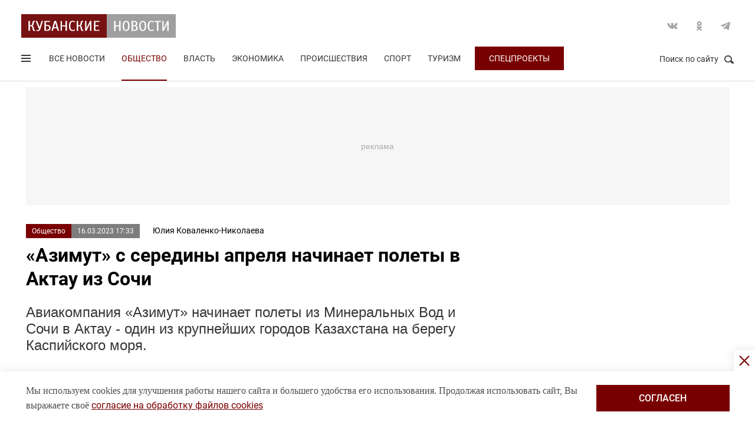

--- FILE ---
content_type: text/html; charset=UTF-8
request_url: https://kubnews.ru/obshchestvo/2023/03/16/azimut-s-serediny-aprelya-nachinaet-polety-v-aktau-iz-sochi-/
body_size: 16126
content:
<!DOCTYPE html>
<html lang="ru">
<head>
    <title>«Азимут» с середины апреля начинает полеты в Актау из Сочи. 16 марта 2023 г. Кубанские новости</title>
    <link rel="preload" href="/local/templates/.default/css/new_2/main.min.css?v=66" as="style">
        <link rel="preload" href="https://an.yandex.ru/system/context.js" as="script">
    <meta http-equiv="X-UA-Compatible" content="IE=Edge">
    <meta name="viewport" content="width=device-width, minimum-scale=1, initial-scale=1, user-scalable=yes">
            <meta name="robots" content="max-video-preview:-1, max-image-preview:large">
        <meta name="format-detection" content="telephone=no">
    <meta http-equiv="x-rim-auto-match" content="none">
    <meta name="twitter:card" content="summary_large_image">
    <meta name="twitter:site" content="@kubnewsru">
    <meta property="og:title" content="«Азимут» с середины апреля начинает полеты в Актау из Сочи ">
    <meta name="twitter:title" content="«Азимут» с середины апреля начинает полеты в Актау из Сочи ">
    <meta property="og:description" content="Авиакомпания «Азимут» начинает полеты из Минеральных Вод и Сочи в Актау - один из крупнейших городов Казахстана на берегу Каспийского моря.">
    <meta name="twitter:description" content="Авиакомпания «Азимут» начинает полеты из Минеральных Вод и Сочи в Актау - один из крупнейших городов Казахстана на берегу Каспийского моря.">
    <meta property="og:image:width" content="1200">
    <meta property="og:image:height" content="630">
    <meta property="og:type" content="article">
    <meta property="og:article:published_time" content="2023-03-16T17:33:59+03:00" />
<meta property="og:article:section" content="Общество" />
<meta name="author" content="Юлия Коваленко-Николаева">    <meta property="og:image" content="https://kubnews.ru">
    <meta name="google-site-verification" content="CBGuQMysiLx-NAWZqy2Tt0-6UulGBIFkdvMGHfFA4nw">
    <meta name="ahrefs-site-verification" content="01b9a0b6a7ab7f76937a89edde5d77cd47cf2a4c4a732577d0c28320ea855a2d">
    <meta name="yandex-verification" content="723301597b819744" />
    <link rel="apple-touch-icon" sizes="180x180" href="/upload/dev2fun.imagecompress/webp/apple-touch-icon.webp">
    <link rel="icon" type="image/png" sizes="32x32" href="/upload/dev2fun.imagecompress/webp/favicon-32x32.webp">
    <link rel="icon" type="image/png" sizes="16x16" href="/upload/dev2fun.imagecompress/webp/favicon-16x16.webp">
    <link rel="manifest" href="/site.webmanifest">
    <link rel="mask-icon" href="/safari-pinned-tab.svg" color="#5bbad5">
    <meta name="msapplication-TileColor" content="#b91d47">
    <meta name="theme-color" content="#ffffff">
    <link rel="canonical" href="https://kubnews.ru/obshchestvo/2023/03/16/azimut-s-serediny-aprelya-nachinaet-polety-v-aktau-iz-sochi-/" />
<link rel="amphtml" href="https://kubnews.ru/amp/obshchestvo/2023/03/16/azimut-s-serediny-aprelya-nachinaet-polety-v-aktau-iz-sochi-/">
<meta property="og:url" content="https://kubnews.ru/obshchestvo/2023/03/16/azimut-s-serediny-aprelya-nachinaet-polety-v-aktau-iz-sochi-/" />
<meta name="twitter:url" content="https://kubnews.ru/obshchestvo/2023/03/16/azimut-s-serediny-aprelya-nachinaet-polety-v-aktau-iz-sochi-/">    <script type="application/ld+json">{"@context":"https://schema.org","@type":"NewsArticle","headline":"«Азимут» с середины апреля начинает полеты в Актау из Сочи ","description":"Авиакомпания «Азимут» начинает полеты из Минеральных Вод и Сочи в Актау - один из крупнейших городов Казахстана на берегу Каспийского моря. — в материале Кубанских новостей","articleBody":"Авиакомпания «Азимут» начинает полеты из Минеральных Вод и Сочи в Актау - один из крупнейших городов Казахстана на берегу Каспийского моря.  К полетам из Минеральных Вод в Актау авиакомпания Азимут приступает с 27 марта. Рейс будет выполняться по понедельникам и пятницам. Авиабилеты на рейс Минеральные Воды - Актау доступны от 15 евро, Актау - Минеральные Воды - от 20 долларов без учета сборов.   Рейс Сочи - Актау /Актау - Сочи будет выполняться с 13 апреля по четвергам и субботам. Авиабилеты доступны от 20 евро, из Актау в Сочи - от 25 долларов без учета дополнительных сборов.   Купить авиабилеты и ознакомиться с расписанием можно на сайте «Азимута», сообщает пресс-служба компании.   Как ранее сообщали «Кубанские новости», азербайджанская авиакомпания Buta Airways с 18 марта пополнит список иностранных авиаперевозчиков главного южного хаба России. Регулярные рейсы будут выполняться дважды в неделю по вторникам и субботам. Полеты будут выполняться на современных авиалайнерах Embraer 190 вместимостью 106 пассажиров. Стоимость авиабилетов в одну сторону от 75 евро. ","datePublished":"2023-03-16T17:33:59+03:00","dateCreated":"2023-03-16T17:33:59+03:00","dateModified":"2023-03-16T17:33:59+03:00","image":[],"author":{"@type":"Person","name":"Юлия Коваленко-Николаева","url":"https://kubnews.ru/avtory/31/"},"articleSection":"Общество","inLanguage":"ru-RU","copyrightYear":"2023","publisher":{"@type":"Organization","name":"Кубанские Новости","logo":{"@type":"ImageObject","url":"/upload/dev2fun.imagecompress/webp/local/templates/.default/images/logo.webp","contentUrl":"/upload/dev2fun.imagecompress/webp/local/templates/.default/images/logo.webp","width":262,"height":40},"url":"https://kubnews.ru/redaktsiya/"},"mainEntityOfPage":"https://kubnews.ru/obshchestvo/2023/03/16/azimut-s-serediny-aprelya-nachinaet-polety-v-aktau-iz-sochi-/","url":"https://kubnews.ru/obshchestvo/2023/03/16/azimut-s-serediny-aprelya-nachinaet-polety-v-aktau-iz-sochi-/"}</script>    <script type="application/ld+json">{"@context":"https://schema.org","@type":"BreadcrumbList","itemListElement":[{"@type":"ListItem","position":1,"name":"Кубанские новости","item":"https://kubnews.ru/"},{"@type":"ListItem","position":2,"name":"Общество","item":"https://kubnews.ru/obshchestvo/"},{"@type":"ListItem","position":3,"name":"«Азимут» с середины апреля начинает полеты в Актау из Сочи "}]}</script>    
        <meta http-equiv="Content-Type" content="text/html; charset=UTF-8" />
<meta name="description" content="Авиакомпания «Азимут» начинает полеты из Минеральных Вод и Сочи в Актау - один из крупнейших городов Казахстана на берегу Каспийского моря." />
<script data-skip-moving="true">(function(w, d, n) {var cl = "bx-core";var ht = d.documentElement;var htc = ht ? ht.className : undefined;if (htc === undefined || htc.indexOf(cl) !== -1){return;}var ua = n.userAgent;if (/(iPad;)|(iPhone;)/i.test(ua)){cl += " bx-ios";}else if (/Windows/i.test(ua)){cl += ' bx-win';}else if (/Macintosh/i.test(ua)){cl += " bx-mac";}else if (/Linux/i.test(ua) && !/Android/i.test(ua)){cl += " bx-linux";}else if (/Android/i.test(ua)){cl += " bx-android";}cl += (/(ipad|iphone|android|mobile|touch)/i.test(ua) ? " bx-touch" : " bx-no-touch");cl += w.devicePixelRatio && w.devicePixelRatio >= 2? " bx-retina": " bx-no-retina";if (/AppleWebKit/.test(ua)){cl += " bx-chrome";}else if (/Opera/.test(ua)){cl += " bx-opera";}else if (/Firefox/.test(ua)){cl += " bx-firefox";}ht.className = htc ? htc + " " + cl : cl;})(window, document, navigator);</script>









    <link rel="stylesheet" href="/local/templates/.default/css/new_2/main.min.css?v=66" media="all">
    
        
        <script data-skip-moving="true">window.yaContextCb = window.yaContextCb || []</script>
    <script data-skip-moving="true" src="https://yandex.ru/ads/system/context.js" async></script>
    </head>
<body>
        
    <div style="display: none;"><img src="/upload/dev2fun.imagecompress/webp/local/templates/.default/images/LogoKN_300x300-min.webp" alt="Кубанские Новости" title="Кубанские Новости" width="300" height="300" loading="lazy"></div>
        <div class="wrapper"> 
        <header class="header header_need_scroll-js header_need_shared-js">
            <div class="header__center">
                <div class="header__header clearfix">
                    <a href="/" class="header__logo">
                        <img src="/local/templates/.default/images/svg/logo.svg" alt="Кубанские Новости" title="Кубанские новости — новости Краснодара и Краснодарского края" width="262" height="40" loading="lazy">
                                            </a>
                    <div class="header__social">
                        <div class="social">
                            <a href="https://vk.com/public85425388" target="_blank" class="socialicon-vk">Вконтакте</a>                                                                                    <a href="https://ok.ru/group/53403157856380" target="_blank" class="socialicon-ok">Одноклассники</a>                                                        <a href="https://t.me/kub_news_ru" target="_blank" class="socialicon-telegram">Telegram</a>                        </div>
                    </div>
                </div>
                <div class="header__footer">
                    <div class="header__navigation">
                        <div class="header__burger"> 
                            <a href="#" class="burger burger-js opacity">
                                Открыть меню
                                <span class="burger__lines">
                                    <span class="burger__1"></span>
                                    <span class="burger__2"></span>
                                    <span class="burger__3"></span>
                                </span>
                                <span style="display:none;">Меню</span>
                            </a>
                        </div>
                        <ul class="navigation">
    <li><a href="/all/">Все новости</a></li>
                    <li class="nav-0 active">
            <a href="/obshchestvo/">Общество</a>
        </li>
                            <li class="nav-1">
            <a href="/vlast/">Власть</a>
        </li>
                            <li class="nav-2">
            <a href="/ekonomika/">Экономика</a>
        </li>
                            <li class="nav-3">
            <a href="/proisshestviya/">Происшествия</a>
        </li>
                            <li class="nav-4">
            <a href="/sport/">Спорт</a>
        </li>
                                        <li class="nav-6">
            <a href="/turizm/">Туризм</a>
        </li>
                <li class="navigation__special">
        <a href="/konkursy/">Спецпроекты</a>
    </li>
    </ul>                    </div>
                    <div class="header__searchbtn">
                        <a href="#" class="search__btn search__btn-js"><span>Поиск по сайту</span><i></i></a>
                    </div>
                </div>
                <div class="header__usershar">
                    <div class="useshar">
                                                <div class="useshar__shareds">
                            <div class="shareds">
                                <span class="shareds__text">Поделиться:</span>
                                <div class="ya-share2 useshar__shareds" data-services="vkontakte,odnoklassniki,telegram,whatsapp,viber"></div>
                            </div>
                        </div>
                    </div> 
                </div>
                <div class="header__search">
                    <form action="/poisk/" class="search">
                        <label class="search__text">Поиск по сайту</label>
                        <div class="search__group">
                            <input type="text" name="q" class="search__input" placeholder="Введите ключевое слово">
                        </div>
                        <a href="#" class="search__close search__close-js"><span>Закрыть</span><i></i></a>
                        <button type="submit" class="btn btn_red btn_inline search__submit">Найти</button>
                    </form>
                </div>
            </div>
            <div></div>
        </header>
                    <div class="center">
                <div class="advert adheight-js">
                    <!--'start_frame_cache_y0XwfU'-->                    <div class="ad__h200">
<div id="adfox_172555074368247521"></div>

</div>        <!--'end_frame_cache_y0XwfU'-->                </div>
            </div>
                <div class="main"></div>
        <style>
            #adfox_166497194983424640{
                height: 200px;
            }
            #adfox_166497194983424640 > iframe{
                height: 200px;
                display: block !important;
                border: 0;
            }
        </style><div class="material__center material__wrap">
    <div class="material material-detail clearfix" data-page="0">
        <div id="infinityload" data-id="273998" data-date="2026-01-22 04:00:20" data-tagcode="" data-rubrika="0"></div><div class="material__article material__article-273998" data-url="/obshchestvo/2023/03/16/azimut-s-serediny-aprelya-nachinaet-polety-v-aktau-iz-sochi-/" data-title="«Азимут» с середины апреля начинает полеты в Актау из Сочи " data-test="16 марта 2023">
    <div class="material__header">
        <div class="material__info clearfix">
            <div class="material__data">
                <a href="/obshchestvo/" class="material__tag">Общество</a>
                <span class="material__date"><time>16.03.2023 17:33</time></span>
            </div>
            <div class="material_autor hidden" data-id="31" data-name="(Yuliya) Юлия Коваленко-Николаева"></div>
                            <a href="/avtory/31/" class="material__autor">Юлия Коваленко-Николаева</a>
                                </div>
        <h1 class="material__name">
            «Азимут» с середины апреля начинает полеты в Актау из Сочи                     </h1>
    </div>
    <div class="material__content">
                <div class="material__content_detail_text material__content_detail_text_273998 clearfix js-mediator-article">
                            <p class="lid">Авиакомпания «Азимут» начинает полеты из Минеральных Вод и Сочи в Актау - один из крупнейших городов Казахстана на берегу Каспийского моря.</p>
                        <p>
	 К полетам из Минеральных Вод в Актау авиакомпания Азимут приступает с 27 марта. Рейс будет выполняться по понедельникам и пятницам. Авиабилеты на рейс Минеральные Воды - Актау доступны от 15 евро, Актау - Минеральные Воды - от 20 долларов без учета сборов.
</p>
<p>
	 Рейс Сочи - Актау /Актау - Сочи будет выполняться с 13 апреля по четвергам и субботам. Авиабилеты доступны от 20 евро, из Актау в Сочи - от 25 долларов без учета дополнительных сборов.
</p>
<p>
	 Купить авиабилеты и ознакомиться с расписанием можно на сайте «Азимута», сообщает пресс-служба компании.
</p>
<p>
	 Как ранее сообщали «Кубанские новости», азербайджанская авиакомпания Buta Airways с 18 марта пополнит список иностранных авиаперевозчиков главного южного хаба России. Регулярные рейсы будут выполняться дважды в неделю по вторникам и субботам. Полеты будут выполняться на современных авиалайнерах Embraer 190 вместимостью 106 пассажиров. Стоимость авиабилетов в одну сторону от 75 евро.
</p>                    </div>
                            <div class="subscribe-channel channel-telegram">
                <a class="channel-btn" href="https://t.me/kub_news_ru" target="_blank">Подписаться</a>
                <div class="channel-desc">
                    Новости Краснодарского края <br>в <a href="https://t.me/kub_news_ru" target="_blank">Telegram</a>
                </div>
            </div>
                            <div class="material__userhar" style="padding-bottom: 0;">
                        <div class="useshar clearfix">
                <div class="useshar__shareds">
                    <div class="shareds shareds-icon"></div>
                </div>
                <div id="ya-share2-273998" class="ya-share2 useshar__shareds ya-share2_inited">
                    <div class="ya-share2__container ya-share2__container_size_m">
                        <ul class="ya-share2__list ya-share2__list_direction_horizontal">
                            <li class="ya-share2__item ya-share2__item_service_vkontakte"><a class="ya-share2__link" href="https://vk.com/share.php?url=https%3A%2F%2Fkubnews.ru%2Fobshchestvo%2F2023%2F03%2F16%2Fazimut-s-serediny-aprelya-nachinaet-polety-v-aktau-iz-sochi-%2F&title=%C2%AB%D0%90%D0%B7%D0%B8%D0%BC%D1%83%D1%82%C2%BB+%D1%81+%D1%81%D0%B5%D1%80%D0%B5%D0%B4%D0%B8%D0%BD%D1%8B+%D0%B0%D0%BF%D1%80%D0%B5%D0%BB%D1%8F+%D0%BD%D0%B0%D1%87%D0%B8%D0%BD%D0%B0%D0%B5%D1%82+%D0%BF%D0%BE%D0%BB%D0%B5%D1%82%D1%8B+%D0%B2+%D0%90%D0%BA%D1%82%D0%B0%D1%83+%D0%B8%D0%B7+%D0%A1%D0%BE%D1%87%D0%B8+&utm_source=share2" rel="nofollow noopener" target="_blank" title="ВКонтакте"><span class="ya-share2__badge"><span class="ya-share2__icon"></span><span class="ya-share2__counter"></span></span><span class="ya-share2__title">ВКонтакте</span></a></li>
                            <li class="ya-share2__item ya-share2__item_service_odnoklassniki"><a class="ya-share2__link" href="https://connect.ok.ru/offer?url=https%3A%2F%2Fkubnews.ru%2Fobshchestvo%2F2023%2F03%2F16%2Fazimut-s-serediny-aprelya-nachinaet-polety-v-aktau-iz-sochi-%2F&title=%C2%AB%D0%90%D0%B7%D0%B8%D0%BC%D1%83%D1%82%C2%BB+%D1%81+%D1%81%D0%B5%D1%80%D0%B5%D0%B4%D0%B8%D0%BD%D1%8B+%D0%B0%D0%BF%D1%80%D0%B5%D0%BB%D1%8F+%D0%BD%D0%B0%D1%87%D0%B8%D0%BD%D0%B0%D0%B5%D1%82+%D0%BF%D0%BE%D0%BB%D0%B5%D1%82%D1%8B+%D0%B2+%D0%90%D0%BA%D1%82%D0%B0%D1%83+%D0%B8%D0%B7+%D0%A1%D0%BE%D1%87%D0%B8+&utm_source=share2" rel="nofollow noopener" target="_blank" title="Одноклассники"><span class="ya-share2__badge"><span class="ya-share2__icon"></span><span class="ya-share2__counter"></span></span><span class="ya-share2__title">Одноклассники</span></a></li>
                            <li class="ya-share2__item ya-share2__item_service_telegram"><a class="ya-share2__link" href="https://telegram.me/share/url?url=https%3A%2F%2Fkubnews.ru%2Fobshchestvo%2F2023%2F03%2F16%2Fazimut-s-serediny-aprelya-nachinaet-polety-v-aktau-iz-sochi-%2F&text=%C2%AB%D0%90%D0%B7%D0%B8%D0%BC%D1%83%D1%82%C2%BB+%D1%81+%D1%81%D0%B5%D1%80%D0%B5%D0%B4%D0%B8%D0%BD%D1%8B+%D0%B0%D0%BF%D1%80%D0%B5%D0%BB%D1%8F+%D0%BD%D0%B0%D1%87%D0%B8%D0%BD%D0%B0%D0%B5%D1%82+%D0%BF%D0%BE%D0%BB%D0%B5%D1%82%D1%8B+%D0%B2+%D0%90%D0%BA%D1%82%D0%B0%D1%83+%D0%B8%D0%B7+%D0%A1%D0%BE%D1%87%D0%B8+&utm_source=share2" rel="nofollow noopener" target="_blank" title="Telegram"><span class="ya-share2__badge"><span class="ya-share2__icon"></span></span><span class="ya-share2__title">Telegram</span></a></li>
                            <li class="ya-share2__item ya-share2__item_service_whatsapp"><a class="ya-share2__link" href="https://api.whatsapp.com/send?text=%C2%AB%D0%90%D0%B7%D0%B8%D0%BC%D1%83%D1%82%C2%BB+%D1%81+%D1%81%D0%B5%D1%80%D0%B5%D0%B4%D0%B8%D0%BD%D1%8B+%D0%B0%D0%BF%D1%80%D0%B5%D0%BB%D1%8F+%D0%BD%D0%B0%D1%87%D0%B8%D0%BD%D0%B0%D0%B5%D1%82+%D0%BF%D0%BE%D0%BB%D0%B5%D1%82%D1%8B+%D0%B2+%D0%90%D0%BA%D1%82%D0%B0%D1%83+%D0%B8%D0%B7+%D0%A1%D0%BE%D1%87%D0%B8+%20https%3A%2F%2Fkubnews.ru%2Fobshchestvo%2F2023%2F03%2F16%2Fazimut-s-serediny-aprelya-nachinaet-polety-v-aktau-iz-sochi-%2F&utm_source=share2" rel="nofollow noopener" target="_blank" title="WhatsApp"><span class="ya-share2__badge"><span class="ya-share2__icon"></span></span><span class="ya-share2__title">WhatsApp</span></a></li>
                                                        <li class="ya-share2__item ya-share2__item_service_max"><a class="ya-share2__link" href="https://max.ru/kub_news_ru" rel="nofollow" target="_blank" title="Max"><span class="ya-share2__badge"><span class="ya-share2__icon"></span></span><span class="ya-share2__title">Max</span></a></li>
                        </ul>
                    </div>
                </div>
            </div>
        </div>
        
        <div class="grid__block yandex-adv" style="padding: 0;"></div>
    </div>
</div>
  
        <div class="material__sidebar">
            <div id="yandex_rtb_R-A-1614587-12-0"></div>
            <script data-skip-moving="true">
                window.yaContextCb.push(()=>{
                    Ya.Context.AdvManager.render({
                        renderTo: 'yandex_rtb_R-A-1614587-12-0',
                        blockId: 'R-A-1614587-12',
                        pageNumber: 0
                    });
                });
            </script>
                    </div>
        <div class="clearfix"></div>
    </div>
    
        <div class="grid grid-similar simular-smi2" style="margin-bottom: 0;">
        <div class="similar">
            <div class="similar__content">
                <div id="yandex_rtb_R-A-1614587-11-1"></div>
                            </div>
        </div>
            </div>
        <div class="grid similar-fast">
        <!--div class="center"-->
            <div class="similar">
                <h2 class="similar__title">Сейчас читают</h2>
                <div class="similar__content">
                    <div class="row clearfix">
                                                                                                                                        <div class="col-xs-12 col-sm-6 col-md-4 col-lg-4 grid__item">
                                <div class="">
                                    <a href="/panorama/2026/01/22/sazhayu-rozmarin-na-kukhne-i-obryvayu-dlya-edy-kruglyy-god-tak-ne-sokhnet-i-pakhnet-na-ves-dom/" class="card card_simple">
                                        <div class="card__substrate"></div>
                                        <div class="card__box">
                                            <div class="card__photo">
                                                                                                                                                    <img src="/upload/dev2fun.imagecompress/webp/resize_cache/iblock/12d/400_272_2/vvn3kxttw1sf4hnvrr53atoml3c4k7m2.webp" loading="lazy" title="Сажаю розмарин на кухне, и обрываю для еды круглый год — так не сохнет и пахнет на весь дом" alt="Сажаю розмарин на кухне, и обрываю для еды круглый год — так не сохнет и пахнет на весь дом" width="400" height="272">
                                                                                            </div>
                                            <div class="card__content">
                                                <div class="card__info">
                                                    <span role="link" data-href="/panorama/" class="card__tag">Панорама</span>
                                                    <span class="card__date">9 минут назад</span>
                                                </div>
                                                <h3 class="card__description">Сажаю розмарин на кухне, и обрываю для еды круглый год — так не сохнет и пахнет на весь дом</h3>
                                                <div class="card__info card__info-m">
                                                    <span role="link" data-href="/panorama/" class="card__tag">Панорама</span>
                                                    <span class="card__date">9 минут назад</span>
                                                </div>
                                            </div>
                                        </div> 
                                    </a>
                                </div>
                            </div>
                                                                                                                                        <div class="col-xs-12 col-sm-6 col-md-4 col-lg-4 grid__item">
                                <div class="">
                                    <a href="/obshchestvo/2026/01/22/izzhoga-bystro-otstupit-proverennye-desyatiletiyami-narodnye-metody-kotorye-rabotayut-bystree-tablet/" class="card card_simple">
                                        <div class="card__substrate"></div>
                                        <div class="card__box">
                                            <div class="card__photo">
                                                                                                                                                    <img src="/upload/dev2fun.imagecompress/webp/resize_cache/iblock/2ac/400_272_2/xwt2uumpaygj0eo3hd9yh4f9lltljddp.webp" loading="lazy" title="Изжога быстро отступит. Проверенные десятилетиями народные методы, которые работают быстрее таблеток" alt="Изжога быстро отступит. Проверенные десятилетиями народные методы, которые работают быстрее таблеток" width="400" height="272">
                                                                                            </div>
                                            <div class="card__content">
                                                <div class="card__info">
                                                    <span role="link" data-href="/obshchestvo/" class="card__tag">Общество</span>
                                                    <span class="card__date">28 минут назад</span>
                                                </div>
                                                <h3 class="card__description">Изжога быстро отступит. Проверенные десятилетиями народные методы, которые работают быстрее таблеток</h3>
                                                <div class="card__info card__info-m">
                                                    <span role="link" data-href="/obshchestvo/" class="card__tag">Общество</span>
                                                    <span class="card__date">28 минут назад</span>
                                                </div>
                                            </div>
                                        </div> 
                                    </a>
                                </div>
                            </div>
                                                                                                                                        <div class="col-xs-12 col-sm-6 col-md-4 col-lg-4 grid__item">
                                <div class="">
                                    <a href="/panorama/2026/01/22/kak-poseyat-perets-i-obrezat-rassadu-chtoby-poluchit-moshchnyy-urozhay/" class="card card_simple">
                                        <div class="card__substrate"></div>
                                        <div class="card__box">
                                            <div class="card__photo">
                                                                                                                                                    <img src="/upload/dev2fun.imagecompress/webp/resize_cache/iblock/d3c/400_272_2/4q5szreokk3s32trj5ewmzorg52uirxt.webp" loading="lazy" title="Как посеять перец и обрезать рассаду, чтобы получить мощный урожай" alt="Как посеять перец и обрезать рассаду, чтобы получить мощный урожай" width="400" height="272">
                                                                                            </div>
                                            <div class="card__content">
                                                <div class="card__info">
                                                    <span role="link" data-href="/panorama/" class="card__tag">Панорама</span>
                                                    <span class="card__date">35 минут назад</span>
                                                </div>
                                                <h3 class="card__description">Как посеять перец и обрезать рассаду, чтобы получить мощный урожай</h3>
                                                <div class="card__info card__info-m">
                                                    <span role="link" data-href="/panorama/" class="card__tag">Панорама</span>
                                                    <span class="card__date">35 минут назад</span>
                                                </div>
                                            </div>
                                        </div> 
                                    </a>
                                </div>
                            </div>
                                                                                                                                        <div class="col-xs-12 col-sm-6 col-md-4 col-lg-4 grid__item">
                                <div class="">
                                    <a href="/obshchestvo/2026/01/22/chto-delaet-gretskiy-orekh-luchshim-pomoshchnikom-v-borbe-s-bolshinstvom-bolezney/" class="card card_simple">
                                        <div class="card__substrate"></div>
                                        <div class="card__box">
                                            <div class="card__photo">
                                                                                                                                                    <img src="/upload/dev2fun.imagecompress/webp/resize_cache/iblock/f81/400_272_2/gvqlzf6fgfpx8vybk9jri8x6bjipxc5t.webp" loading="lazy" title="Что делает грецкий орех лучшим помощником в борьбе с большинством болезней" alt="Что делает грецкий орех лучшим помощником в борьбе с большинством болезней" width="400" height="272">
                                                                                            </div>
                                            <div class="card__content">
                                                <div class="card__info">
                                                    <span role="link" data-href="/obshchestvo/" class="card__tag">Общество</span>
                                                    <span class="card__date">57 минут назад</span>
                                                </div>
                                                <h3 class="card__description">Что делает грецкий орех лучшим помощником в борьбе с большинством болезней</h3>
                                                <div class="card__info card__info-m">
                                                    <span role="link" data-href="/obshchestvo/" class="card__tag">Общество</span>
                                                    <span class="card__date">57 минут назад</span>
                                                </div>
                                            </div>
                                        </div> 
                                    </a>
                                </div>
                            </div>
                                                                                                                                        <div class="col-xs-12 col-sm-6 col-md-4 col-lg-4 grid__item">
                                <div class="">
                                    <a href="/panorama/2026/01/22/tertyy-pirog-s-limonom-i-yablokami-eto-zimnee-lakomstvo-kotoroe-darit-naslazhdenie-khrustyashchey-ko/" class="card card_simple">
                                        <div class="card__substrate"></div>
                                        <div class="card__box">
                                            <div class="card__photo">
                                                                                                                                                    <img src="/upload/dev2fun.imagecompress/webp/resize_cache/iblock/f77/400_272_2/jprew7nk6qmy4ot06b5h7u7488dap0w2.webp" loading="lazy" title="Тертый пирог с лимоном и яблоками — это зимнее лакомство, которое дарит наслаждение хрустящей корочкой и согревает ароматом " alt="Тертый пирог с лимоном и яблоками — это зимнее лакомство, которое дарит наслаждение хрустящей корочкой и согревает ароматом " width="400" height="272">
                                                                                            </div>
                                            <div class="card__content">
                                                <div class="card__info">
                                                    <span role="link" data-href="/panorama/" class="card__tag">Панорама</span>
                                                    <span class="card__date">сегодня, 02:36</span>
                                                </div>
                                                <h3 class="card__description">Тертый пирог с лимоном и яблоками — это зимнее лакомство, которое дарит наслаждение хрустящей корочкой и согревает ароматом </h3>
                                                <div class="card__info card__info-m">
                                                    <span role="link" data-href="/panorama/" class="card__tag">Панорама</span>
                                                    <span class="card__date">сегодня, 02:36</span>
                                                </div>
                                            </div>
                                        </div> 
                                    </a>
                                </div>
                            </div>
                                                                                                                                        <div class="col-xs-12 col-sm-6 col-md-4 col-lg-4 grid__item">
                                <div class="">
                                    <a href="/panorama/2026/01/22/kuritsa-s-kartoshkoy-na-odnoy-skovorode-za-30-minut-sochnaya-aromatnaya-i-bez-lishney-posudy-kogda-l/" class="card card_simple">
                                        <div class="card__substrate"></div>
                                        <div class="card__box">
                                            <div class="card__photo">
                                                                                                                                                    <img src="/upload/dev2fun.imagecompress/webp/resize_cache/iblock/9f2/400_272_2/6dza2beijibf8yhph7as30obkes2gpjs.webp" loading="lazy" title="Курица с картошкой на одной сковороде за 30 минут: сочная, ароматная и без лишней посуды. Когда лень готовить — идеальный ужин" alt="Курица с картошкой на одной сковороде за 30 минут: сочная, ароматная и без лишней посуды. Когда лень готовить — идеальный ужин" width="400" height="272">
                                                                                            </div>
                                            <div class="card__content">
                                                <div class="card__info">
                                                    <span role="link" data-href="/panorama/" class="card__tag">Панорама</span>
                                                    <span class="card__date">сегодня, 02:25</span>
                                                </div>
                                                <h3 class="card__description">Курица с картошкой на одной сковороде за 30 минут: сочная, ароматная и без лишней посуды. Когда лень готовить — идеальный ужин</h3>
                                                <div class="card__info card__info-m">
                                                    <span role="link" data-href="/panorama/" class="card__tag">Панорама</span>
                                                    <span class="card__date">сегодня, 02:25</span>
                                                </div>
                                            </div>
                                        </div> 
                                    </a>
                                </div>
                            </div>
                                                                                    </div>
                                <div class="rtb" id="yandex_rtb_R-A-1614587-11-6"></div>
                                                                <div class="row clearfix">
                                                                                                                <div class="col-xs-12 col-sm-6 col-md-4 col-lg-4 grid__item">
                                <div class="">
                                    <a href="/obshchestvo/2026/01/22/idealnyy-napitok-dlya-kholodnogo-zimnego-dnya-indiyskiy-chay-masala-kak-pravilno-zavarit-doma/" class="card card_simple">
                                        <div class="card__substrate"></div>
                                        <div class="card__box">
                                            <div class="card__photo">
                                                                                                                                                    <img src="/upload/dev2fun.imagecompress/webp/resize_cache/iblock/cf4/400_272_2/7t5b9zzxw7rr5m7hyqxsov7gq1bl092s.webp" loading="lazy" title="Идеальный напиток для холодного зимнего дня - индийский чай масала. Как правильно заварить дома" alt="Идеальный напиток для холодного зимнего дня - индийский чай масала. Как правильно заварить дома" width="400" height="272">
                                                                                            </div>
                                            <div class="card__content">
                                                <div class="card__info">
                                                    <span role="link" data-href="/obshchestvo/" class="card__tag">Общество</span>
                                                    <span class="card__date">сегодня, 02:17</span>
                                                </div>
                                                <h3 class="card__description">Идеальный напиток для холодного зимнего дня - индийский чай масала. Как правильно заварить дома</h3>
                                                <div class="card__info card__info-m">
                                                    <span role="link" data-href="/obshchestvo/" class="card__tag">Общество</span>
                                                    <span class="card__date">сегодня, 02:17</span>
                                                </div>
                                            </div>
                                        </div> 
                                    </a>
                                </div>
                            </div>
                                                                                                                                        <div class="col-xs-12 col-sm-6 col-md-4 col-lg-4 grid__item">
                                <div class="">
                                    <a href="/panorama/2026/01/22/fundament-dlya-doma-iz-gazobetona-sravnivaem-lentochnyy-plitnyy-i-svaynyy-steny-bez-treshchin/" class="card card_simple">
                                        <div class="card__substrate"></div>
                                        <div class="card__box">
                                            <div class="card__photo">
                                                                                                                                                    <img src="/upload/dev2fun.imagecompress/webp/resize_cache/iblock/ddb/400_272_2/yxuq782ysl76yd680f6z69hsl27zskyb.webp" loading="lazy" title="Фундамент для дома из газобетона: сравниваем ленточный, плитный и свайный - стены без трещин" alt="Фундамент для дома из газобетона: сравниваем ленточный, плитный и свайный - стены без трещин" width="400" height="272">
                                                                                            </div>
                                            <div class="card__content">
                                                <div class="card__info">
                                                    <span role="link" data-href="/panorama/" class="card__tag">Панорама</span>
                                                    <span class="card__date">сегодня, 02:01</span>
                                                </div>
                                                <h3 class="card__description">Фундамент для дома из газобетона: сравниваем ленточный, плитный и свайный - стены без трещин</h3>
                                                <div class="card__info card__info-m">
                                                    <span role="link" data-href="/panorama/" class="card__tag">Панорама</span>
                                                    <span class="card__date">сегодня, 02:01</span>
                                                </div>
                                            </div>
                                        </div> 
                                    </a>
                                </div>
                            </div>
                                                                                                                                        <div class="col-xs-12 col-sm-6 col-md-4 col-lg-4 grid__item">
                                <div class="">
                                    <a href="/panorama/2026/01/22/zastrakhuy-bratukhu-poluchaem-strakhovuyu-vyplatu-s-60-polisov-srazu-reshenie-verkhovnogo-suda/" class="card card_simple">
                                        <div class="card__substrate"></div>
                                        <div class="card__box">
                                            <div class="card__photo">
                                                                                                                                                    <img src="/upload/dev2fun.imagecompress/webp/resize_cache/iblock/e76/400_272_2/mzmhq94mpsjwvmp39ml7iib72g13m10n.webp" loading="lazy" title="«Застрахуй братуху». Получаем страховую выплату с 60 полисов сразу — решение Верховного суда" alt="«Застрахуй братуху». Получаем страховую выплату с 60 полисов сразу — решение Верховного суда" width="400" height="272">
                                                                                            </div>
                                            <div class="card__content">
                                                <div class="card__info">
                                                    <span role="link" data-href="/panorama/" class="card__tag">Панорама</span>
                                                    <span class="card__date">сегодня, 01:31</span>
                                                </div>
                                                <h3 class="card__description">«Застрахуй братуху». Получаем страховую выплату с 60 полисов сразу — решение Верховного суда</h3>
                                                <div class="card__info card__info-m">
                                                    <span role="link" data-href="/panorama/" class="card__tag">Панорама</span>
                                                    <span class="card__date">сегодня, 01:31</span>
                                                </div>
                                            </div>
                                        </div> 
                                    </a>
                                </div>
                            </div>
                                                                                                                                        <div class="col-xs-12 col-sm-6 col-md-4 col-lg-4 grid__item">
                                <div class="">
                                    <a href="/panorama/2026/01/22/tvorozhnye-ponchiki-s-koritsey-za-15-minut-vozdushnye-nezhnye-i-khrustyashchie/" class="card card_simple">
                                        <div class="card__substrate"></div>
                                        <div class="card__box">
                                            <div class="card__photo">
                                                                                                                                                    <img src="/upload/dev2fun.imagecompress/webp/resize_cache/iblock/b23/400_272_2/onu6eogm67azb6mr3txqc53eu16pdekx.webp" loading="lazy" title="Творожные пончики с корицей за 15 минут: воздушные, нежные и хрустящие" alt="Творожные пончики с корицей за 15 минут: воздушные, нежные и хрустящие" width="400" height="272">
                                                                                            </div>
                                            <div class="card__content">
                                                <div class="card__info">
                                                    <span role="link" data-href="/panorama/" class="card__tag">Панорама</span>
                                                    <span class="card__date">сегодня, 01:25</span>
                                                </div>
                                                <h3 class="card__description">Творожные пончики с корицей за 15 минут: воздушные, нежные и хрустящие</h3>
                                                <div class="card__info card__info-m">
                                                    <span role="link" data-href="/panorama/" class="card__tag">Панорама</span>
                                                    <span class="card__date">сегодня, 01:25</span>
                                                </div>
                                            </div>
                                        </div> 
                                    </a>
                                </div>
                            </div>
                                                                                                                                        <div class="col-xs-12 col-sm-6 col-md-4 col-lg-4 grid__item">
                                <div class="">
                                    <a href="/obshchestvo/2026/01/22/muzh-est-pelmeni-tolko-doma-a-vse-potomu-chto-moi-prigotovleny-iz-elastichnogo-testa-zavarennogo-na-/" class="card card_simple">
                                        <div class="card__substrate"></div>
                                        <div class="card__box">
                                            <div class="card__photo">
                                                                                                                                                    <img src="/upload/dev2fun.imagecompress/webp/resize_cache/iblock/48c/400_272_2/mcynjm8kjw9qd165rbf79av0qkmokz29.webp" loading="lazy" title="Муж ест пельмени только дома. А все потому, что мои приготовлены из эластичного теста, заваренного на кипятке. Подробный рецепт приготовления" alt="Муж ест пельмени только дома. А все потому, что мои приготовлены из эластичного теста, заваренного на кипятке. Подробный рецепт приготовления" width="400" height="272">
                                                                                            </div>
                                            <div class="card__content">
                                                <div class="card__info">
                                                    <span role="link" data-href="/obshchestvo/" class="card__tag">Общество</span>
                                                    <span class="card__date">сегодня, 01:10</span>
                                                </div>
                                                <h3 class="card__description">Муж ест пельмени только дома. А все потому, что мои приготовлены из эластичного теста, заваренного на кипятке. Подробный рецепт приготовления</h3>
                                                <div class="card__info card__info-m">
                                                    <span role="link" data-href="/obshchestvo/" class="card__tag">Общество</span>
                                                    <span class="card__date">сегодня, 01:10</span>
                                                </div>
                                            </div>
                                        </div> 
                                    </a>
                                </div>
                            </div>
                                                                                                                                        <div class="col-xs-12 col-sm-6 col-md-4 col-lg-4 grid__item">
                                <div class="">
                                    <a href="/obshchestvo/2026/01/22/bolshe-ne-vinyu-proizvoditeley-odezhdy-v-tom-chto-ona-nekachestvennaya-babushka-rasskazala-kak-pravi/" class="card card_simple">
                                        <div class="card__substrate"></div>
                                        <div class="card__box">
                                            <div class="card__photo">
                                                                                                                                                    <img src="/upload/dev2fun.imagecompress/webp/resize_cache/iblock/ff0/400_272_2/2608a4rs6foaugge7kr3n9xgs6l1fdho.webp" loading="lazy" title="Больше не виню производителей одежды в том, что она некачественная. Бабушка рассказала, как правильно стирать вещи, чтобы они служили годами. Теперь делаю только так" alt="Больше не виню производителей одежды в том, что она некачественная. Бабушка рассказала, как правильно стирать вещи, чтобы они служили годами. Теперь делаю только так" width="400" height="272">
                                                                                            </div>
                                            <div class="card__content">
                                                <div class="card__info">
                                                    <span role="link" data-href="/obshchestvo/" class="card__tag">Общество</span>
                                                    <span class="card__date">сегодня, 00:32</span>
                                                </div>
                                                <h3 class="card__description">Больше не виню производителей одежды в том, что она некачественная. Бабушка рассказала, как правильно стирать вещи, чтобы они служили годами. Теперь делаю только так</h3>
                                                <div class="card__info card__info-m">
                                                    <span role="link" data-href="/obshchestvo/" class="card__tag">Общество</span>
                                                    <span class="card__date">сегодня, 00:32</span>
                                                </div>
                                            </div>
                                        </div> 
                                    </a>
                                </div>
                            </div>
                                                                                    </div>
                                <div class="rtb" id="yandex_rtb_R-A-1614587-11-12"></div>
                                                                <div class="row clearfix">
                                                                                                                <div class="col-xs-12 col-sm-6 col-md-4 col-lg-4 grid__item">
                                <div class="">
                                    <a href="/panorama/2026/01/22/tort-lyegkost-na-yogurte-vozdushnyy-nezhnyy-taet-vo-rtu-s-shokoladnym-biskvitom-i-persikami/" class="card card_simple">
                                        <div class="card__substrate"></div>
                                        <div class="card__box">
                                            <div class="card__photo">
                                                                                                                                                    <img src="/upload/dev2fun.imagecompress/webp/resize_cache/iblock/c89/400_272_2/0wzbs3lao7bynygidqq4bi9a3ijd8f1l.webp" loading="lazy" title="Торт «Лёгкость» на йогурте: воздушный, нежный, тает во рту с шоколадным бисквитом и персиками" alt="Торт «Лёгкость» на йогурте: воздушный, нежный, тает во рту с шоколадным бисквитом и персиками" width="400" height="272">
                                                                                            </div>
                                            <div class="card__content">
                                                <div class="card__info">
                                                    <span role="link" data-href="/panorama/" class="card__tag">Панорама</span>
                                                    <span class="card__date">сегодня, 00:25</span>
                                                </div>
                                                <h3 class="card__description">Торт «Лёгкость» на йогурте: воздушный, нежный, тает во рту с шоколадным бисквитом и персиками</h3>
                                                <div class="card__info card__info-m">
                                                    <span role="link" data-href="/panorama/" class="card__tag">Панорама</span>
                                                    <span class="card__date">сегодня, 00:25</span>
                                                </div>
                                            </div>
                                        </div> 
                                    </a>
                                </div>
                            </div>
                                                                                                                                        <div class="col-xs-12 col-sm-6 col-md-4 col-lg-4 grid__item">
                                <div class="">
                                    <a href="/panorama/2026/01/22/beru-pishchevuyu-folgu-i-karton-delayu-ekran-dlya-batarei-za-15-minut-i-steny-ne-tyanut-dengi/" class="card card_simple">
                                        <div class="card__substrate"></div>
                                        <div class="card__box">
                                            <div class="card__photo">
                                                                                                                                                    <img src="/upload/dev2fun.imagecompress/webp/resize_cache/iblock/97a/400_272_2/j21l3slbqgvydna4f3svmz6u6lv2xzf5.webp" loading="lazy" title="Беру пищевую фольгу и картон — делаю экран для батареи за 15 минут, и стены не «тянут» деньги" alt="Беру пищевую фольгу и картон — делаю экран для батареи за 15 минут, и стены не «тянут» деньги" width="400" height="272">
                                                                                            </div>
                                            <div class="card__content">
                                                <div class="card__info">
                                                    <span role="link" data-href="/panorama/" class="card__tag">Панорама</span>
                                                    <span class="card__date">сегодня, 00:05</span>
                                                </div>
                                                <h3 class="card__description">Беру пищевую фольгу и картон — делаю экран для батареи за 15 минут, и стены не «тянут» деньги</h3>
                                                <div class="card__info card__info-m">
                                                    <span role="link" data-href="/panorama/" class="card__tag">Панорама</span>
                                                    <span class="card__date">сегодня, 00:05</span>
                                                </div>
                                            </div>
                                        </div> 
                                    </a>
                                </div>
                            </div>
                                                                                                                                        <div class="col-xs-12 col-sm-6 col-md-4 col-lg-4 grid__item">
                                <div class="">
                                    <a href="/obshchestvo/2026/01/21/vosem-bespilotnikov-sbili-za-tri-chasa-nad-krasnodarskim-kraem/" class="card card_simple">
                                        <div class="card__substrate"></div>
                                        <div class="card__box">
                                            <div class="card__photo">
                                                                                                                                                    <img src="/upload/dev2fun.imagecompress/webp/resize_cache/iblock/f7c/400_272_2/f0n5mxyu5zcqxdnpa6movf7anhooc2mv.webp" loading="lazy" title="Восемь беспилотников сбили за три часа над Краснодарским краем" alt="Восемь беспилотников сбили за три часа над Краснодарским краем" width="400" height="272">
                                                                                            </div>
                                            <div class="card__content">
                                                <div class="card__info">
                                                    <span role="link" data-href="/obshchestvo/" class="card__tag">Общество</span>
                                                    <span class="card__date">вчера, 23:47</span>
                                                </div>
                                                <h3 class="card__description">Восемь беспилотников сбили за три часа над Краснодарским краем</h3>
                                                <div class="card__info card__info-m">
                                                    <span role="link" data-href="/obshchestvo/" class="card__tag">Общество</span>
                                                    <span class="card__date">вчера, 23:47</span>
                                                </div>
                                            </div>
                                        </div> 
                                    </a>
                                </div>
                            </div>
                                                                                                                                        <div class="col-xs-12 col-sm-6 col-md-4 col-lg-4 grid__item">
                                <div class="">
                                    <a href="/obshchestvo/2026/01/21/do-3-chelovek-uvelichilos-chislo-pogibshikh-pri-atake-bpla-na-portovye-terminaly-v-krasnodarskom-kra/" class="card card_simple">
                                        <div class="card__substrate"></div>
                                        <div class="card__box">
                                            <div class="card__photo">
                                                                                                                                                    <img src="/upload/dev2fun.imagecompress/webp/resize_cache/iblock/83d/400_272_2/9bim9gg2ei11s9y3c2gnp6qdpeodl4p2.webp" loading="lazy" title="До 3 человек увеличилось число погибших при атаке БПЛА на портовые терминалы в Краснодарском крае" alt="До 3 человек увеличилось число погибших при атаке БПЛА на портовые терминалы в Краснодарском крае" width="400" height="272">
                                                                                            </div>
                                            <div class="card__content">
                                                <div class="card__info">
                                                    <span role="link" data-href="/obshchestvo/" class="card__tag">Общество</span>
                                                    <span class="card__date">вчера, 23:40</span>
                                                </div>
                                                <h3 class="card__description">До 3 человек увеличилось число погибших при атаке БПЛА на портовые терминалы в Краснодарском крае</h3>
                                                <div class="card__info card__info-m">
                                                    <span role="link" data-href="/obshchestvo/" class="card__tag">Общество</span>
                                                    <span class="card__date">вчера, 23:40</span>
                                                </div>
                                            </div>
                                        </div> 
                                    </a>
                                </div>
                            </div>
                                                                                                                                        <div class="col-xs-12 col-sm-6 col-md-4 col-lg-4 grid__item">
                                <div class="">
                                    <a href="/panorama/2026/01/21/mandarinovyy-pirog-na-skovorode-prostoy-sochnyy-i-aromatnyy-bez-dukhovki/" class="card card_simple">
                                        <div class="card__substrate"></div>
                                        <div class="card__box">
                                            <div class="card__photo">
                                                                                                                                                    <img src="/upload/dev2fun.imagecompress/webp/resize_cache/iblock/842/400_272_2/l62cd287uflp21pby77xs36o23oq34j8.webp" loading="lazy" title="Мандариновый пирог на сковороде: простой, сочный и ароматный без духовки" alt="Мандариновый пирог на сковороде: простой, сочный и ароматный без духовки" width="400" height="272">
                                                                                            </div>
                                            <div class="card__content">
                                                <div class="card__info">
                                                    <span role="link" data-href="/panorama/" class="card__tag">Панорама</span>
                                                    <span class="card__date">вчера, 22:25</span>
                                                </div>
                                                <h3 class="card__description">Мандариновый пирог на сковороде: простой, сочный и ароматный без духовки</h3>
                                                <div class="card__info card__info-m">
                                                    <span role="link" data-href="/panorama/" class="card__tag">Панорама</span>
                                                    <span class="card__date">вчера, 22:25</span>
                                                </div>
                                            </div>
                                        </div> 
                                    </a>
                                </div>
                            </div>
                                                                                                                                        <div class="col-xs-12 col-sm-6 col-md-4 col-lg-4 grid__item">
                                <div class="">
                                    <a href="/obshchestvo/2026/01/21/v-aeroportu-sochi-snyali-ogranicheniya/" class="card card_simple">
                                        <div class="card__substrate"></div>
                                        <div class="card__box">
                                            <div class="card__photo">
                                                                                                                                                    <img src="/upload/dev2fun.imagecompress/webp/resize_cache/iblock/24f/400_272_2/i31mpavl9wkcj2nc9zzlbgie8ttk2fc3.webp" loading="lazy" title="В аэропорту Сочи сняли ограничения" alt="В аэропорту Сочи сняли ограничения" width="400" height="272">
                                                                                            </div>
                                            <div class="card__content">
                                                <div class="card__info">
                                                    <span role="link" data-href="/obshchestvo/" class="card__tag">Общество</span>
                                                    <span class="card__date">вчера, 22:04</span>
                                                </div>
                                                <h3 class="card__description">В аэропорту Сочи сняли ограничения</h3>
                                                <div class="card__info card__info-m">
                                                    <span role="link" data-href="/obshchestvo/" class="card__tag">Общество</span>
                                                    <span class="card__date">вчера, 22:04</span>
                                                </div>
                                            </div>
                                        </div> 
                                    </a>
                                </div>
                            </div>
                                            </div>
                </div>
                            </div>
        <!--/div-->
    </div>
</div>
                <div class="onetrust-banner">
            <div class="onetrust-banner-close"></div>
            <div class="onetrust-banner-container-wrap">
                <div class="onetrust-banner-container center">
                    <div class="onetrust-banner-content">Мы используем cookies для улучшения работы нашего сайта и большего удобства его использования. Продолжая использовать сайт, Вы выражаете своё <a href="/politika-ispolzovaniya-faylov-cookie/">согласие на обработку файлов cookies</a></div>
                    <div class="onetrust-banner-btn">
                        <button class="onetrust-banner-accept">согласен</button>
                    </div>
                </div>
            </div>
        </div>
        <footer class="footer">
            <div class="grid">
                <div class="footer__center">
                    <div class="footer__importants clearfix">
                                                <a href="https://admkrai.krasnodar.ru/" target="_blank" class="important">
                            <div class="important__photo">
                                <img loading="lazy" src="/upload/dev2fun.imagecompress/webp/local/templates/.default/images/administration.webp" width="91" height="113" alt="Администрация" title="Администрация">
                            </div>
                            <div class="important__data">
                                <div class="important__name">АДМИНИСТРАЦИЯ</div>
                                <div class="important__description">Официальный сайт администрации Краснодарского края </div>
                            </div>
                        </a>
                        <a href="https://s-kub.ru/" target="_blank" class="important">
                            <div class="important__photo">
                                <img loading="lazy" src="/upload/dev2fun.imagecompress/webp/local/templates/.default/images/reporter.webp" width="91" height="113" alt="Кубанский репортер" title="Кубанский репортер">
                            </div>
                            <div class="important__data">
                                <div class="important__name">КУБАНСКИЙ РЕПОРТЕР</div>
                                <div class="important__description">Сайт Краснодарского краевого отделения Союза журналистов России</div>
                            </div>
                        </a>
                    </div>
                    <div class="footer__box">
                        <div class="footer__middle">
                            <!--'start_frame_cache_LkGdQn'--><div class="footer__mid">
    <div class="footer__nav">
        <ul class="navigationfooter">
                             
                                <li><a href="/all/">Все новости</a></li>
                                             
                                <li><a href="/obshchestvo/">Общество</a></li>
                                             
                                <li><a href="/vlast/">Власть</a></li>
                                             
                                <li><a href="/ekonomika/">Экономика</a></li>
                                             
                                <li><a href="/proisshestviya/">Происшествия</a></li>
                                             
                                <li><a href="/sport/">Спорт</a></li>
                                             
                        </ul>
    </div>
    <div class="footer__nav">
        <ul class="navigationfooter">
                                <li><a href="/kultura/">Культура</a></li>
                                             
                                <li><a href="/foto/">Фото</a></li>
                                             
                                <li><a href="/video/">Видео</a></li>
                                             
                                <li><a href="/turizm/">Туризм</a></li>
                                             
                                <li><a href="/selskoe-khozyaystvo/">Сельское хозяйство</a></li>
                                             
                                <li><a href="/interesy/">Интересы</a></li>
                                             
                        </ul>
    </div>
</div>
<div class="footer__mid">
    <div class="footer__nav">
        <ul class="navigationfooter">   
                                <li><a href="/panorama/">Панорама</a></li>
                                             
                                <li><a href="/k-80-letiyu-osvobozhdeniya-krasnodarskogo-kraya-bitva-za-kavkaz/">«Битва за Кавказ»</a></li>
                                             
                                <li><a href="/Letopis-kubanskogo-kazachestva/">Летопись кубанского казачества: история и современность</a></li>
                                             
                                <li><a href="/konkursy/">Спецпроекты</a></li>
                                             
                                <li><a href="/kuban/">Кубань 2000-2018</a></li>
                                             
                                <li><a href="/kuban-format-uspekha/">Кубань. Формат успеха</a></li>
                                             
                        </ul>
    </div>
    <div class="footer__nav">
        <ul class="navigationfooter">
                                <li><a href="/ya-pomnyu-den-pobedy/">Я помню День Победы</a></li>
                                             
                                <li><a href="/volontery/">Спецпроект. Они помогают спасти море</a></li>
                                             
                                <li><a href="/redaktsiya/">Редакция</a></li>
                                             
                                <li><a href="/reklamodatelyam/">Рекламодателям</a></li>
                                             
                                <li><a href="/pravila/">Правила использования материалов сайта</a></li>
                                             
                                <li><a href="/politika-ispolzovaniya-faylov-cookie/">Политика обработки файлов cookie (Куки)</a></li>
                                    </ul>
    </div>
</div><!--'end_frame_cache_LkGdQn'-->                            <div class="footer__contact">
                                <div class="contacts">
                                    <div class="contacts__social">
                                        <div class="social">
                                            <a href="https://vk.com/public85425388" target="_blank" class="socialicon-vk">Вконтакте</a>                                                                                                                                    <a href="https://ok.ru/group/53403157856380" target="_blank" class="socialicon-ok">Одноклассники</a>                                                                                        <a href="https://t.me/kub_news_ru" target="_blank" class="socialicon-telegram">Telegram</a>                                        </div>
                                    </div>
                                    <div class="contacts__data">
                                                                                <div class="contacts__adres">Контакты редакции:</div>
                                        <div class="contacts__adres">350000, г. Краснодар, ул. Пашковская, 2</div>
                                        <a href="tel:+78612596027" class="contacts__phones">+7 (861) 259-60-27</a>
                                        <a href="mailto:redaktor@kubnews.ru" class="contacts__phones" style="margin-left:10px;">redaktor@kubnews.ru</a>
                                    </div>
                                    <div class="footer__metrica">
                                        <!-- Yandex.Metrika informer -->
                                        <a href="https://metrika.yandex.ru/stat/?id=18685288&amp;from=informer"
                                        target="_blank" rel="nofollow"><img src="https://metrika-informer.com/informer/18685288/3_0_FFFFFFFF_FFFFFFFF_0_pageviews"
                                        style="width:88px; height:31px; border:0;" alt="Яндекс.Метрика" title="Яндекс.Метрика: данные за сегодня (просмотры, визиты и уникальные посетители)" class="ym-advanced-informer" data-cid="18685288" data-lang="ru" /></a>
                                        <!-- /Yandex.Metrika informer -->
                                        <!-- Yandex.Metrika counter -->
                                                                                <noscript><div><img src="https://mc.yandex.ru/watch/18685288" style="position:absolute; left:-9999px;" alt="" /></div></noscript>
                                        <!-- /Yandex.Metrika counter -->
                                        
                                        
                                                                                <span class="liveinternet">
                                            <script nonce="7f26c2726c" data-skip-moving="true" type="text/javascript">document.write('<a href="//www.liveinternet.ru/click" ' + 'target=_blank><img src="//counter.yadro.ru/hit?t44.4;r' + escape(document.referrer) + ((typeof(screen)=='undefined') ? '' : ';s' + screen.width + '*' + screen.height + '*' + (screen.colorDepth ? screen.colorDepth : screen.pixelDepth)) + ';u' + escape(document.URL) + ";h" + escape(document.title.substring(0,150)) + ';'+Math.random() + '" alt="" title="LiveInternet" ' + 'border="0" width="31" height="31"><\/a>');</script>
                                            
                                                                                    </span>
                                        
                                        <!-- Top.Mail.Ru counter -->
                                                                                <noscript><div><img src="https://top-fwz1.mail.ru/counter?id=3086155;js=na" style="position:absolute;left:-9999px;" alt="Top.Mail.Ru" /></div></noscript>
                                        <!-- /Top.Mail.Ru counter -->
                                    </div>
                                </div>
                            </div>
                        </div>
                    </div>
                    <div class="footer__footer">
                                                <span class="footer__copy">© Кубанские Новости, 2015-2026</span>
                        <span class="develop">
                            <span class="age18__icon"></span>
                            <span class="develop__info">
                                <span class="develop__create">Для пользователей старше 16 лет</span>
                            </span>
                        </span>
                    </div>
                    <div class="footer__copy_mob">© Кубанские Новости, 2017</div>
                    <div class="svidetelstvo">Сетевое издание «kubnews» зарегистрировано Федеральной службой по надзору в сфере связи, информационных технологий и массовых коммуникаций (Роскомнадзор). Регистрационный номер Эл № ФС 77 - 78802 от  30 июля 2020 года. Учредитель - ООО "ГИК "Кубанские Новости" (350000, Краснодар, ул. Пашковская, 2). Главный редактор – Филиппов О. Ю.</div>
                </div>
            </div>
        </footer> 
        <!--menu start -->
        <div class="menu">
            <div class="menu__table">
                <div class="menu__cell">
                    <div class="menu__content">
                        <div class="menu__header clearfix">
                            <a href="/" class="menu__logo">
                                <img src="/upload/dev2fun.imagecompress/webp/local/templates/.default/images/logo.webp" alt="" title="" width="264" height="40" loading="lazy">
                            </a>
                            <a href="#" class="menu__close menu__close-js">Закрыть</a>
                        </div>
                        <div class="menu__social">
                            <div class="social">
                                <a href="https://vk.com/public85425388" target="_blank" class="socialicon-vk">Вконтакте</a>                                                                                                <a href="https://ok.ru/group/53403157856380" target="_blank" class="socialicon-ok">Одноклассники</a>                                                                <a href="https://t.me/kub_news_ru" target="_blank" class="socialicon-telegram">Telegram</a>                            </div>
                        </div>
                        <div class="menu__list">
    <ul class="menu__hiden">
        <li><a title="Все новости" href="/all/">Все новости</a></li>
                    <li>
                <a title="Общество" href="/obshchestvo/">Общество</a>
            </li>
                    <li>
                <a title="Власть" href="/vlast/">Власть</a>
            </li>
                    <li>
                <a title="Экономика" href="/ekonomika/">Экономика</a>
            </li>
                    <li>
                <a title="Происшествия" href="/proisshestviya/">Происшествия</a>
            </li>
                    <li>
                <a title="Спорт" href="/sport/">Спорт</a>
            </li>
                    <li>
                <a title="Культура" href="/kultura/">Культура</a>
            </li>
                    <li>
                <a title="Туризм" href="/turizm/">Туризм</a>
            </li>
                    <li>
                <a title="Сельское хозяйство" href="/selskoe-khozyaystvo/">Сельское хозяйство</a>
            </li>
                    <li>
                <a title="Летопись кубанского казачества: история и современность" href="/Letopis-kubanskogo-kazachestva/">Летопись кубанского казачества: история и современность</a>
            </li>
                                <li class="active">
            <a title="Кубань. Формат успеха" href="/volontery/">Спецпроект. Они помогают спасти море</a>
        </li>
    </ul>
    <div class="menu__show clearfix"></div>
</div>
                    </div>
                </div>
            </div>
        </div>
        <!--menu end -->
    </div>
            <link rel="stylesheet" href="/local/templates/.default/css/new_2/adv-style.min.css?v=68" media="none" onload="if(media!='all')media='all'">
        <link rel="stylesheet" href="/local/templates/.default/css/jquery.fancybox.min.css" type="text/css" onload="if(media!='all')media='all'">
            <script  async src="/local/templates/.default/js/modernizr-custom.js"></script>
<script>if(!window.BX)window.BX={};if(!window.BX.message)window.BX.message=function(mess){if(typeof mess==='object'){for(let i in mess) {BX.message[i]=mess[i];} return true;}};</script>
<script>(window.BX||top.BX).message({"JS_CORE_LOADING":"Загрузка...","JS_CORE_NO_DATA":"- Нет данных -","JS_CORE_WINDOW_CLOSE":"Закрыть","JS_CORE_WINDOW_EXPAND":"Развернуть","JS_CORE_WINDOW_NARROW":"Свернуть в окно","JS_CORE_WINDOW_SAVE":"Сохранить","JS_CORE_WINDOW_CANCEL":"Отменить","JS_CORE_WINDOW_CONTINUE":"Продолжить","JS_CORE_H":"ч","JS_CORE_M":"м","JS_CORE_S":"с","JSADM_AI_HIDE_EXTRA":"Скрыть лишние","JSADM_AI_ALL_NOTIF":"Показать все","JSADM_AUTH_REQ":"Требуется авторизация!","JS_CORE_WINDOW_AUTH":"Войти","JS_CORE_IMAGE_FULL":"Полный размер"});</script><script src="/bitrix/js/main/core/core.js?1743143678498479"></script><script>BX.Runtime.registerExtension({"name":"main.core","namespace":"BX","loaded":true});</script>
<script>BX.setJSList(["\/bitrix\/js\/main\/core\/core_ajax.js","\/bitrix\/js\/main\/core\/core_promise.js","\/bitrix\/js\/main\/polyfill\/promise\/js\/promise.js","\/bitrix\/js\/main\/loadext\/loadext.js","\/bitrix\/js\/main\/loadext\/extension.js","\/bitrix\/js\/main\/polyfill\/promise\/js\/promise.js","\/bitrix\/js\/main\/polyfill\/find\/js\/find.js","\/bitrix\/js\/main\/polyfill\/includes\/js\/includes.js","\/bitrix\/js\/main\/polyfill\/matches\/js\/matches.js","\/bitrix\/js\/ui\/polyfill\/closest\/js\/closest.js","\/bitrix\/js\/main\/polyfill\/fill\/main.polyfill.fill.js","\/bitrix\/js\/main\/polyfill\/find\/js\/find.js","\/bitrix\/js\/main\/polyfill\/matches\/js\/matches.js","\/bitrix\/js\/main\/polyfill\/core\/dist\/polyfill.bundle.js","\/bitrix\/js\/main\/core\/core.js","\/bitrix\/js\/main\/polyfill\/intersectionobserver\/js\/intersectionobserver.js","\/bitrix\/js\/main\/lazyload\/dist\/lazyload.bundle.js","\/bitrix\/js\/main\/polyfill\/core\/dist\/polyfill.bundle.js","\/bitrix\/js\/main\/parambag\/dist\/parambag.bundle.js"]);
</script>
<script>BX.Runtime.registerExtension({"name":"ui.dexie","namespace":"BX.Dexie3","loaded":true});</script>
<script>BX.Runtime.registerExtension({"name":"ls","namespace":"window","loaded":true});</script>
<script>BX.Runtime.registerExtension({"name":"fx","namespace":"window","loaded":true});</script>
<script>BX.Runtime.registerExtension({"name":"fc","namespace":"window","loaded":true});</script>
<script>(window.BX||top.BX).message({"LANGUAGE_ID":"ru","FORMAT_DATE":"DD.MM.YYYY","FORMAT_DATETIME":"DD.MM.YYYY HH:MI:SS","COOKIE_PREFIX":"BITRIX_SM","SERVER_TZ_OFFSET":"10800","UTF_MODE":"Y","SITE_ID":"s1","SITE_DIR":"\/","USER_ID":"","SERVER_TIME":1769043620,"USER_TZ_OFFSET":0,"USER_TZ_AUTO":"Y","bitrix_sessid":"75a08620b05363658603f374e94ef0d7"});</script><script src="/bitrix/js/ui/dexie/dist/dexie3.bundle.js?1697712745187520"></script>
<script src="/bitrix/js/main/core/core_ls.js?17386678744201"></script>
<script src="/bitrix/js/main/core/core_fx.js?151246606216888"></script>
<script src="/bitrix/js/main/core/core_frame_cache.js?173866787416944"></script>


<script src="/local/templates/.default/js/jquery-3.6.1.min.js?166669386389664"></script>
<script src="/local/templates/.default/js/jquery.fancybox.js?1739443235147022"></script>
<script src="/local/templates/.default/js/moment.min.js?166669356558103"></script>
<script src="/local/templates/.default/js/locale/ru.js?15770161028774"></script>
<script src="/local/templates/.default/js/moment-timezone.min.js?15615554286392"></script>
<script src="/local/templates/.default/js/perfect-scrollbar.jquery.min.js?151246606325546"></script>
<script src="/local/templates/.default/js/jquery.daterangepicker.min.js?151246606352952"></script>
<script src="/local/templates/.default/js/owl.carousel.min.js?151246606342854"></script>
<script src="/local/templates/.default/js/date.format.min.js?15124660632165"></script>
<script src="/local/templates/.default/js/vendor/mobile-detect.min.js?154512488138436"></script>
<script src="/local/templates/.default/js/new/main.js?174219481036138"></script>
<script src="/local/templates/.default/js/grid.min.js?1739260552743"></script>
<script>var _ba = _ba || []; _ba.push(["aid", "fa67c9d56da1768870ce006b1c9074d4"]); _ba.push(["host", "kubnews.ru"]); (function() {var ba = document.createElement("script"); ba.type = "text/javascript"; ba.async = true;ba.src = (document.location.protocol == "https:" ? "https://" : "http://") + "bitrix.info/ba.js";var s = document.getElementsByTagName("script")[0];s.parentNode.insertBefore(ba, s);})();</script>


<script>
    window.yaContextCb.push(()=>{
        Ya.adfoxCode.create({
            ownerId: 292555,
            containerId: 'adfox_172555074368247521',
            params: {
                p1: 'cvwsi',
                p2: 'hvwt'
            }
        })
    })
</script><script>
        dataLayer.push({
            'ecommerce': {
                'promoView': {
                    'promotions': [{
                        'id': '245',
                        'name': 'Adfox - Сквозной верхний баннер на всех страницах',
                        'position': 'top_all_page'
                    }]
                }
            }
        });
    </script>
<script>
    window._io_config = window._io_config || {};
    window._io_config["0.2.0"] = window._io_config["0.2.0"] || [];
    window._io_config["0.2.0"].push({
        "page_url": "https://kubnews.ru/obshchestvo/2023/03/16/azimut-s-serediny-aprelya-nachinaet-polety-v-aktau-iz-sochi-/",
        "page_url_canonical": "https://kubnews.ru/obshchestvo/2023/03/16/azimut-s-serediny-aprelya-nachinaet-polety-v-aktau-iz-sochi-/",
        "page_title": "«Азимут» с середины апреля начинает полеты в Актау из Сочи ",
        "authors": ["(Yuliya) Юлия Коваленко-Николаева"],
        "categories": [""]
    });
</script>
<script>
                    window.yaContextCb.push(()=>{
                        Ya.Context.AdvManager.renderWidget({
                            renderTo: 'yandex_rtb_R-A-1614587-11-1',
                            blockId: 'R-A-1614587-11',
                            pageNumber: 1
                        });
                    });
                </script>
<script>
                                    window.yaContextCb.push(()=>{
                                        Ya.Context.AdvManager.renderWidget({
                                            renderTo: 'yandex_rtb_R-A-1614587-11-6',
                                            blockId: 'R-A-1614587-11',
                                            pageNumber: 6                                        });
                                    });
                                </script>
<script>
                                    window.yaContextCb.push(()=>{
                                        Ya.Context.AdvManager.renderWidget({
                                            renderTo: 'yandex_rtb_R-A-1614587-11-12',
                                            blockId: 'R-A-1614587-11',
                                            pageNumber: 12                                        });
                                    });
                                </script>
<script type="text/javascript" >
                                            (function(m,e,t,r,i,k,a){m[i]=m[i]||function(){(m[i].a=m[i].a||[]).push(arguments)};
                                            m[i].l=1*new Date();
                                            for (var j = 0; j < document.scripts.length; j++) {if (document.scripts[j].src === r) { return; }}
                                            k=e.createElement(t),a=e.getElementsByTagName(t)[0],k.async=1,k.src=r,a.parentNode.insertBefore(k,a)})
                                            (window, document, "script", "https://mc.webvisor.org/metrika/tag_ww.js", "ym");

                                            ym(18685288, "init", {
                                                clickmap:true,
                                                trackLinks:true,
                                                accurateTrackBounce:true,
                                                webvisor:true,
                                                trackHash:true
                                            });
                                        </script>
<script type="text/javascript">
                                            (function(e, x, pe, r, i, me, nt){
                                            e[i]=e[i]||function(){(e[i].a=e[i].a||[]).push(arguments)},
                                            me=x.createElement(pe),me.async=1,me.src=r,nt=x.getElementsByTagName(pe)[0],me.addEventListener("error",function(){function cb(t){t=t[t.length-1],"function"==typeof t&&t({flags:{}})};Array.isArray(e[i].a)&&e[i].a.forEach(cb);e[i]=function(){cb(arguments)}}),nt.parentNode.insertBefore(me,nt)})
                                            (window, document, 'script', 'https://abt.s3.yandex.net/expjs/latest/exp.js', 'ymab');

                                            ymab('metrika.18685288', 'init'/*, {clientFeatures}, {callback}*/);
                                        </script>
<script>
                                                new Image().src = "https://counter.yadro.ru/hit;thatsnews.ru?r"+escape(document.referrer)+((typeof(screen)=="undefined")?"": ";s"+screen.width+"*"+screen.height+"*"+(screen.colorDepth? screen.colorDepth:screen.pixelDepth))+";u"+escape(document.URL)+";h"+escape(document.title.substring(0,150))+";"+Math.random();
                                            </script>
<script type="text/javascript">
                                        var _tmr = window._tmr || (window._tmr = []);
                                        _tmr.push({id: "3086155", type: "pageView", start: (new Date()).getTime()});
                                        (function (d, w, id) {
                                          if (d.getElementById(id)) return;
                                          var ts = d.createElement("script"); ts.type = "text/javascript"; ts.async = true; ts.id = id;
                                          ts.src = "https://top-fwz1.mail.ru/js/code.js";
                                          var f = function () {var s = d.getElementsByTagName("script")[0]; s.parentNode.insertBefore(ts, s);};
                                          if (w.opera == "[object Opera]") { d.addEventListener("DOMContentLoaded", f, false); } else { f(); }
                                        })(document, window, "tmr-code");
                                        </script>
<script>
        // Проверяем, что массив yaContextCb уже есть, иначе создаём
        window.yaContextCb = window.yaContextCb || [];
        // Откладываем выполнение функции на 3 секунды
        setTimeout(function() {
            window.yaContextCb.push(function() {
                Ya.Context.AdvManager.render({
                    "blockId": "R-A-1614587-15",
                    "type": "fullscreen",
                    "platform": "touch"
                });
            });
        }, 3000);
    </script>
</body> 
</html>